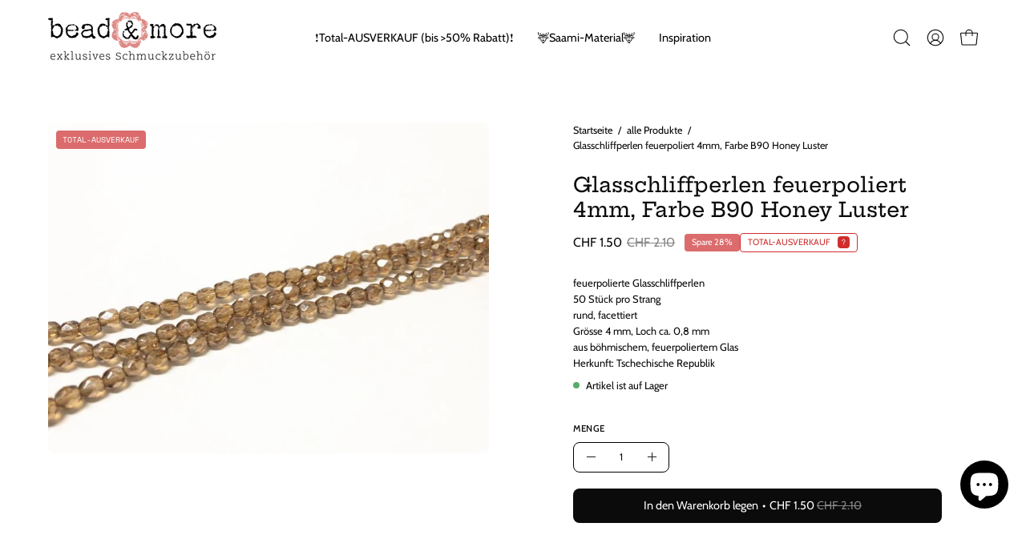

--- FILE ---
content_type: text/html; charset=utf-8
request_url: https://beadandmore.ch/products/glasschliffperlen-feuerpoliert-4mm-farbe-b90-honey-luster?section_id=api-product-grid-item
body_size: 1077
content:
<div id="shopify-section-api-product-grid-item" class="shopify-section"><div data-api-content><div
  class="product-grid-item carousel__item one-quarter mobile--one-whole grid-item--column-1 grid-item--even grid-item--third-tablet"
  
    data-slide
  
  data-product-block
  
  
  id="product-item--api-product-grid-item--1851248803903--1768883849"
><div
    class="product-grid-item__image"
    
    data-product-media-container
  ><div class="product__media__container product__media__container--landscape" style="--aspect-ratio: 1.3333333333333333;">
      <a
        class="product__media__holder"
        href="/products/glasschliffperlen-feuerpoliert-4mm-farbe-b90-honey-luster"
        aria-label="Glasschliffperlen feuerpoliert 4mm, Farbe B90 Honey Luster"
        data-grid-link
        
      ><deferred-loading
            class="product__media__image product__media__image--hover-none"
            data-product-media-featured
            
          >
<figure
      class="lazy-image background-size-cover is-loading product__media product__media--featured-visible"
      style=""
      data-product-image
              data-grid-image
              data-main-image
    >
      <img src="//beadandmore.ch/cdn/shop/products/farbe-b90-10200-14400-apc-0371.jpg?crop=center&amp;height=819&amp;v=1614069055&amp;width=1024" alt="Glasschliffperlen feuerpoliert 4mm, Farbe B90 Honey Luster - bead&amp;more" width="1024" height="819" loading="lazy" sizes="(min-width: 1440px) calc((100vw - 120px - 60px) / 4), (min-width: 1024px) calc((100vw - 120px - 60px) / 4), (min-width: 768px) calc((100vw - 40px - 40px) / 3), calc((100vw - 40px - 0px) / 1)" srcset="
//beadandmore.ch/cdn/shop/products/farbe-b90-10200-14400-apc-0371.jpg?v=1614069055&amp;width=180 180w, //beadandmore.ch/cdn/shop/products/farbe-b90-10200-14400-apc-0371.jpg?v=1614069055&amp;width=360 360w, //beadandmore.ch/cdn/shop/products/farbe-b90-10200-14400-apc-0371.jpg?v=1614069055&amp;width=540 540w, //beadandmore.ch/cdn/shop/products/farbe-b90-10200-14400-apc-0371.jpg?v=1614069055&amp;width=720 720w, //beadandmore.ch/cdn/shop/products/farbe-b90-10200-14400-apc-0371.jpg?v=1614069055&amp;width=900 900w" class="is-loading">
    </figure><span class="visually-hidden">Glasschliffperlen feuerpoliert 4mm, Farbe B90 Honey Luster - bead&amp;more</span>
          </deferred-loading></a><div class="product-badge"
    ><div class="product-badge__item product-badge__item--saving">
      <span>Spare 28%</span>
    </div></div><div
          class="product-grid-item__quick-buy"
          
        ><form method="post" action="/cart/add" id="api-product-grid-item-1851248803903" accept-charset="UTF-8" class="quick__form" enctype="multipart/form-data" data-product-form="" data-quickbuy-form=""><input type="hidden" name="form_type" value="product" /><input type="hidden" name="utf8" value="✓" /><input type="hidden" name="quantity" value="1">
              <input type="hidden" name="id" value="15041330544703">
              <button
                type="submit"
                name="add"
                class="btn-quick-buy rounded"
                data-add-to-cart
                data-atc-trigger
                
              >
                <span class="btn__inner">
                  <svg aria-hidden="true" focusable="false" role="presentation" class="icon icon-shopping-bag" viewBox="0 0 192 192"><path d="M156.6 162H35.4a6.075 6.075 0 0 1-6-5.325l-10.65-96A6 6 0 0 1 24.675 54h142.65a6.001 6.001 0 0 1 5.925 6.675l-10.65 96a6.076 6.076 0 0 1-6 5.325v0Z" stroke="currentColor" stroke-linecap="round" stroke-linejoin="round"/><path d="M66 78V54a30 30 0 1 1 60 0v24" stroke="currentColor" stroke-linecap="round" stroke-linejoin="round"/><circle class="cart-indicator" cx="96" cy="108" r="15"/></svg>
                  <span class="btn__text">Schnellkauf</span>
                  <span class="btn__loader">
                    <svg height="18" width="18" class="svg-loader">
                      <circle r="7" cx="9" cy="9" />
                      <circle stroke-dasharray="87.96459430051421 87.96459430051421" r="7" cx="9" cy="9" />
                    </svg>
                  </span>
                </span>
              </button>

              <div class="product-grid-item__error" role="alert" data-cart-errors-container></div><input type="hidden" name="product-id" value="1851248803903" /><input type="hidden" name="section-id" value="api-product-grid-item" /></form></div></div>
  </div><div
    class="product-grid-item__info product-grid-item__info--left"
    
  >
      <a class="product-grid-item__title font-body" href="/products/glasschliffperlen-feuerpoliert-4mm-farbe-b90-honey-luster" aria-label="Glasschliffperlen feuerpoliert 4mm, Farbe B90 Honey Luster" data-grid-link>Glasschliffperlen feuerpoliert 4mm, Farbe B90 Honey Luster</a>
<a class="product-grid-item__price price" href="/products/glasschliffperlen-feuerpoliert-4mm-farbe-b90-honey-luster" data-grid-link>
<span class="product-grid-item__price-new">CHF 1.50</span>

    <s>CHF 2.10</s></a>
</div>
</div>
</div></div>

--- FILE ---
content_type: text/javascript
request_url: https://beadandmore.ch/cdn/shop/t/115/assets/press-component.js?v=45294645091035529261760604823
body_size: 63
content:
!function(){"use strict";customElements.get("press-component")||customElements.define("press-component",class extends HTMLElement{constructor(){super(),this.slider=this.querySelector("[data-press-items]"),this.sliderNav=this.querySelector("[data-logo-slider]"),this.checkSlidesEvent=()=>this.checkSlides(),this.sliderResizeEvent=()=>this.resizeSlider()}connectedCallback(){this.resizeSlider(),document.addEventListener("theme:resize:width",this.checkSlidesEvent),document.addEventListener("theme:resize:width",this.sliderResizeEvent)}checkSlides(){const e=this.closest("section").offsetWidth,t=this.querySelectorAll("[data-logo-slide]"),i=window.theme.Flickity.data(this.sliderNav)||null;null!==i&&(i.options.draggable=!1,i.options.wrapAround=!1,i.options.contain=!0,this.getSlidesWidth()>e&&t.length>2&&(i.options.draggable=!0,i.options.wrapAround=!0,i.options.contain=!1),i.resize(),i.updateDraggable())}getSlidesWidth(){const e=this.querySelectorAll("[data-logo-slide]");let t=0;return e.length&&e.forEach((e=>{t+=e.offsetWidth})),t}initSlider(){let e=window.theme.Flickity.data(this.slider)||null,t=window.theme.Flickity.data(this.sliderNav)||null;const i=parseInt(this.dataset.duration),s="true"===this.dataset.autoplay&&i;e=new window.theme.Flickity(this.slider,{fade:!0,wrapAround:!0,adaptiveHeight:!1,prevNextButtons:!1,pageDots:!1,autoPlay:s,on:{ready:()=>{requestAnimationFrame((()=>{e&&e.resize()}))}}}),t=new window.theme.Flickity(this.sliderNav,{draggable:!1,wrapAround:!1,contain:!0,imagesLoaded:!0,asNavFor:this.slider,prevNextButtons:!1,adaptiveHeight:!1,pageDots:!0,on:{ready:()=>{this.querySelectorAll("[data-logo-slide]").forEach((t=>{t.addEventListener("keyup",(i=>{if(i.code===theme.keyboardKeys.ENTER||i.code===theme.keyboardKeys.NUMPADENTER||i.code===theme.keyboardKeys.SPACE){const i=Number(t.getAttribute("data-logo-index"));e.selectCell(i)}}))})),requestAnimationFrame((()=>{t&&t.resize()}))}}}),window.theme.flickitySmoothScrolling(this.slider),window.theme.flickitySmoothScrolling(this.sliderNav),t.on("change",(t=>{e.selectCell(t)})),e.on("change",(t=>{e.cells.forEach(((e,i)=>{e.element.querySelectorAll("a, button").forEach((e=>{e.setAttribute("tabindex",i===t?"0":"-1")}))}))}))}resizeSlider(){const e=window.theme.Flickity.data(this.slider)||null,t=window.theme.Flickity.data(this.sliderNav)||null;e&&t?(e?.resize(),t?.resize()):(this.initSlider(),setTimeout((()=>this.checkSlides()),300))}disconnectedCallback(){document.removeEventListener("theme:resize:width",this.checkSlidesEvent),document.removeEventListener("theme:resize:width",this.sliderResizeEvent)}})}();


--- FILE ---
content_type: text/javascript; charset=utf-8
request_url: https://beadandmore.ch/products/glasschliffperlen-feuerpoliert-4mm-farbe-b90-honey-luster.js?currency=CHF&country=CH
body_size: -74
content:
{"id":1851248803903,"title":"Glasschliffperlen feuerpoliert 4mm, Farbe B90 Honey Luster","handle":"glasschliffperlen-feuerpoliert-4mm-farbe-b90-honey-luster","description":"\u003cp\u003efeuerpolierte Glasschliffperlen\u003cbr\u003e50 Stück pro Strang\u003cbr\u003erund, facettiert\u003cbr\u003eGrösse 4 mm, Loch ca. 0,8 mm\u003cbr\u003eaus böhmischem, feuerpoliertem Glas\u003cbr\u003eHerkunft: Tschechische Republik\u003c\/p\u003e","published_at":"2019-05-30T15:49:33+02:00","created_at":"2019-05-30T15:49:34+02:00","vendor":"Mija Beads","type":"Perlen","tags":["20% Rabatt","aktiv","Art_Perlen","Farbe_beige","Farbe_braun","Form_rund","Grösse_4 mm","Kurs_Chan Luu","Material_Glas","not-on-sale","Technik_auffädeln","Technik_Fädeln","Technik_weben","tschechische Glasschliffperlen"],"price":150,"price_min":150,"price_max":150,"available":true,"price_varies":false,"compare_at_price":210,"compare_at_price_min":210,"compare_at_price_max":210,"compare_at_price_varies":false,"variants":[{"id":15041330544703,"title":"Default Title","option1":"Default Title","option2":null,"option3":null,"sku":"4FP-10200\/14400","requires_shipping":true,"taxable":false,"featured_image":null,"available":true,"name":"Glasschliffperlen feuerpoliert 4mm, Farbe B90 Honey Luster","public_title":null,"options":["Default Title"],"price":150,"weight":0,"compare_at_price":210,"inventory_management":"shopify","barcode":"00016353","requires_selling_plan":false,"selling_plan_allocations":[]}],"images":["\/\/cdn.shopify.com\/s\/files\/1\/0082\/3400\/8639\/products\/farbe-b90-10200-14400-apc-0371.jpg?v=1614069055"],"featured_image":"\/\/cdn.shopify.com\/s\/files\/1\/0082\/3400\/8639\/products\/farbe-b90-10200-14400-apc-0371.jpg?v=1614069055","options":[{"name":"Title","position":1,"values":["Default Title"]}],"url":"\/products\/glasschliffperlen-feuerpoliert-4mm-farbe-b90-honey-luster","media":[{"alt":"Glasschliffperlen feuerpoliert 4mm, Farbe B90 Honey Luster - bead\u0026more","id":2781269721223,"position":1,"preview_image":{"aspect_ratio":1.333,"height":768,"width":1024,"src":"https:\/\/cdn.shopify.com\/s\/files\/1\/0082\/3400\/8639\/products\/farbe-b90-10200-14400-apc-0371.jpg?v=1614069055"},"aspect_ratio":1.333,"height":768,"media_type":"image","src":"https:\/\/cdn.shopify.com\/s\/files\/1\/0082\/3400\/8639\/products\/farbe-b90-10200-14400-apc-0371.jpg?v=1614069055","width":1024}],"requires_selling_plan":false,"selling_plan_groups":[]}

--- FILE ---
content_type: text/javascript; charset=utf-8
request_url: https://beadandmore.ch/products/glasschliffperlen-feuerpoliert-4mm-farbe-b90-honey-luster.js?currency=CHF&country=CH
body_size: 439
content:
{"id":1851248803903,"title":"Glasschliffperlen feuerpoliert 4mm, Farbe B90 Honey Luster","handle":"glasschliffperlen-feuerpoliert-4mm-farbe-b90-honey-luster","description":"\u003cp\u003efeuerpolierte Glasschliffperlen\u003cbr\u003e50 Stück pro Strang\u003cbr\u003erund, facettiert\u003cbr\u003eGrösse 4 mm, Loch ca. 0,8 mm\u003cbr\u003eaus böhmischem, feuerpoliertem Glas\u003cbr\u003eHerkunft: Tschechische Republik\u003c\/p\u003e","published_at":"2019-05-30T15:49:33+02:00","created_at":"2019-05-30T15:49:34+02:00","vendor":"Mija Beads","type":"Perlen","tags":["20% Rabatt","aktiv","Art_Perlen","Farbe_beige","Farbe_braun","Form_rund","Grösse_4 mm","Kurs_Chan Luu","Material_Glas","not-on-sale","Technik_auffädeln","Technik_Fädeln","Technik_weben","tschechische Glasschliffperlen"],"price":150,"price_min":150,"price_max":150,"available":true,"price_varies":false,"compare_at_price":210,"compare_at_price_min":210,"compare_at_price_max":210,"compare_at_price_varies":false,"variants":[{"id":15041330544703,"title":"Default Title","option1":"Default Title","option2":null,"option3":null,"sku":"4FP-10200\/14400","requires_shipping":true,"taxable":false,"featured_image":null,"available":true,"name":"Glasschliffperlen feuerpoliert 4mm, Farbe B90 Honey Luster","public_title":null,"options":["Default Title"],"price":150,"weight":0,"compare_at_price":210,"inventory_management":"shopify","barcode":"00016353","requires_selling_plan":false,"selling_plan_allocations":[]}],"images":["\/\/cdn.shopify.com\/s\/files\/1\/0082\/3400\/8639\/products\/farbe-b90-10200-14400-apc-0371.jpg?v=1614069055"],"featured_image":"\/\/cdn.shopify.com\/s\/files\/1\/0082\/3400\/8639\/products\/farbe-b90-10200-14400-apc-0371.jpg?v=1614069055","options":[{"name":"Title","position":1,"values":["Default Title"]}],"url":"\/products\/glasschliffperlen-feuerpoliert-4mm-farbe-b90-honey-luster","media":[{"alt":"Glasschliffperlen feuerpoliert 4mm, Farbe B90 Honey Luster - bead\u0026more","id":2781269721223,"position":1,"preview_image":{"aspect_ratio":1.333,"height":768,"width":1024,"src":"https:\/\/cdn.shopify.com\/s\/files\/1\/0082\/3400\/8639\/products\/farbe-b90-10200-14400-apc-0371.jpg?v=1614069055"},"aspect_ratio":1.333,"height":768,"media_type":"image","src":"https:\/\/cdn.shopify.com\/s\/files\/1\/0082\/3400\/8639\/products\/farbe-b90-10200-14400-apc-0371.jpg?v=1614069055","width":1024}],"requires_selling_plan":false,"selling_plan_groups":[]}

--- FILE ---
content_type: application/x-javascript; charset=utf-8
request_url: https://bundler.nice-team.net/app/shop/status/beadandmore.myshopify.com.js?1768883846
body_size: -181
content:
var bundler_settings_updated='1768826606c';